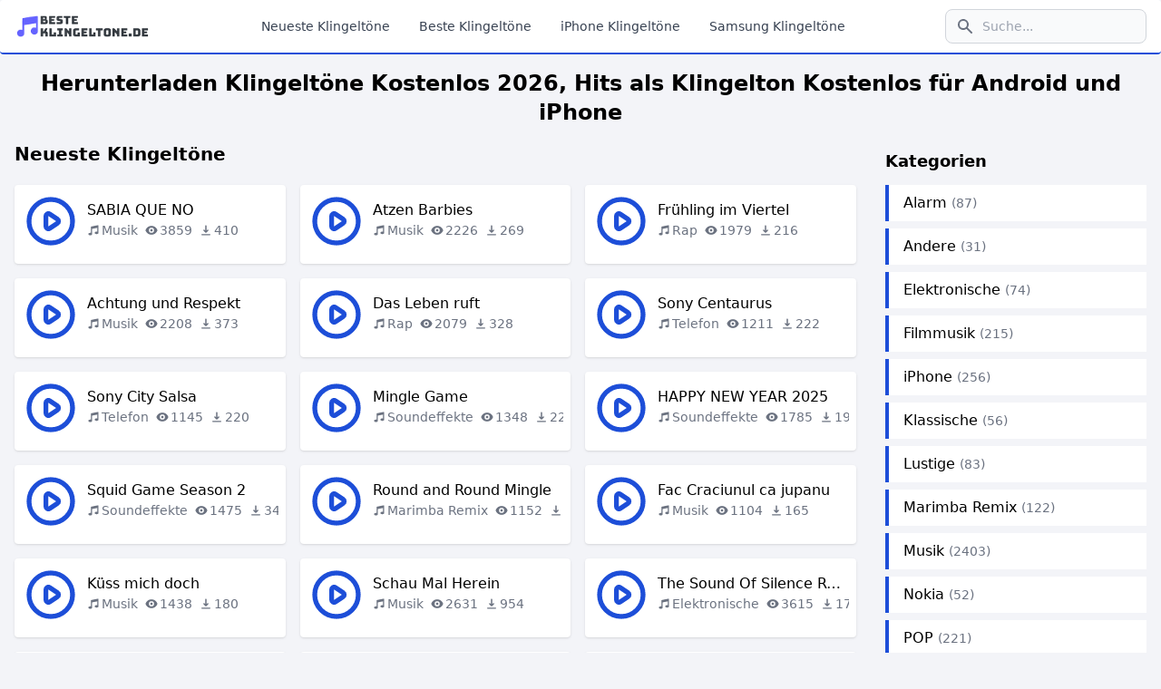

--- FILE ---
content_type: text/html; charset=UTF-8
request_url: https://besteklingeltone.de/
body_size: 7344
content:
<!doctype html>
<html lang="de">
<head>
	<meta charset="UTF-8">
	<meta name="viewport" content="width=device-width, initial-scale=1">
	<link rel="profile" href="https://gmpg.org/xfn/11">
	
    
	<!-- This site is optimized with the Yoast SEO plugin v14.1 - https://yoast.com/wordpress/plugins/seo/ -->
	<title>Klingelton für Handy: TOP 100 Klingeltöne Kostenlos 2026</title>
	<meta name="description" content="Unbegrenzte kostenlose Klingeltöne: Holen Sie sich die neuesten Hits als Klingelton für Ihr Android-Handy! Herunterladen Sie jetzt die besten Klingeltöne kostenlos!" />
	<meta name="robots" content="index, follow" />
	<meta name="googlebot" content="index, follow, max-snippet:-1, max-image-preview:large, max-video-preview:-1" />
	<meta name="bingbot" content="index, follow, max-snippet:-1, max-image-preview:large, max-video-preview:-1" />
	<link rel="canonical" href="https://besteklingeltone.de/" />
	<link rel="next" href="https://besteklingeltone.de/page/2/" />
	<meta property="og:locale" content="de_DE" />
	<meta property="og:type" content="website" />
	<meta property="og:title" content="Klingelton für Handy: TOP 100 Klingeltöne Kostenlos 2026" />
	<meta property="og:description" content="Unbegrenzte kostenlose Klingeltöne: Holen Sie sich die neuesten Hits als Klingelton für Ihr Android-Handy! Herunterladen Sie jetzt die besten Klingeltöne kostenlos!" />
	<meta property="og:url" content="https://besteklingeltone.de/" />
	<meta property="og:site_name" content="TOP 100 Klingeltöne Kostenlos 2024 - Klingelton für Handy" />
	<meta name="twitter:card" content="summary_large_image" />
	<script type="application/ld+json" class="yoast-schema-graph">{"@context":"https://schema.org","@graph":[{"@type":"Organization","@id":"https://besteklingeltone.de/#organization","name":"Beste Klingeltone","url":"https://besteklingeltone.de/","sameAs":[],"logo":{"@type":"ImageObject","@id":"https://besteklingeltone.de/#logo","inLanguage":"de-DE","url":"https://besteklingeltone.de/wp-content/uploads/2022/06/icon.png","width":200,"height":200,"caption":"Beste Klingeltone"},"image":{"@id":"https://besteklingeltone.de/#logo"}},{"@type":"WebSite","@id":"https://besteklingeltone.de/#website","url":"https://besteklingeltone.de/","name":"TOP 100 Klingelt\u00f6ne Kostenlos 2024 - Klingelton f\u00fcr Handy","description":"Unbegrenzte kostenlose Klingelt\u00f6ne: Holen Sie sich die neuesten Hits als Klingelton f\u00fcr Ihr Android-Handy! Herunterladen Sie jetzt die besten Klingelt\u00f6ne kostenlos!","publisher":{"@id":"https://besteklingeltone.de/#organization"},"potentialAction":[{"@type":"SearchAction","target":"https://besteklingeltone.de/?s={search_term_string}","query-input":"required name=search_term_string"}],"inLanguage":"de-DE"},{"@type":"CollectionPage","@id":"https://besteklingeltone.de/#webpage","url":"https://besteklingeltone.de/","name":"Klingelton f\u00fcr Handy: TOP 100 Klingelt\u00f6ne Kostenlos 2026","isPartOf":{"@id":"https://besteklingeltone.de/#website"},"about":{"@id":"https://besteklingeltone.de/#organization"},"description":"Unbegrenzte kostenlose Klingelt\u00f6ne: Holen Sie sich die neuesten Hits als Klingelton f\u00fcr Ihr Android-Handy! Herunterladen Sie jetzt die besten Klingelt\u00f6ne kostenlos!","inLanguage":"de-DE"}]}</script>
	<!-- / Yoast SEO plugin. -->


<link rel='dns-prefetch' href='//s.w.org' />
<link rel='stylesheet' id='kk-star-ratings-css'  href='https://besteklingeltone.de/wp-content/plugins/kk-star-ratings/src/core/public/css/kk-star-ratings.min.css?ver=5.3.0' media='all' />
<link rel='stylesheet' id='style-css'  href='https://besteklingeltone.de/wp-content/themes/besteklingeltone/style.css?ver=1.0.113' media='all' />
<link rel="icon" href="https://besteklingeltone.de/wp-content/uploads/2022/06/cropped-icon-32x32.png" sizes="32x32" />
<link rel="icon" href="https://besteklingeltone.de/wp-content/uploads/2022/06/cropped-icon-192x192.png" sizes="192x192" />
<link rel="apple-touch-icon" href="https://besteklingeltone.de/wp-content/uploads/2022/06/cropped-icon-180x180.png" />
<meta name="msapplication-TileImage" content="https://besteklingeltone.de/wp-content/uploads/2022/06/cropped-icon-270x270.png" />
	
	<!-- Global site tag (gtag.js) - Google Analytics -->
	<script async src="https://www.googletagmanager.com/gtag/js?id=G-J14V4RKRE0"></script>
	<script>
		window.dataLayer = window.dataLayer || [];
		function gtag(){dataLayer.push(arguments);}
		gtag('js', new Date());

		gtag('config', 'G-J14V4RKRE0');
	</script>
</head>

<body>

<header>
    <nav class="navbar">
        <div class="navbar__container">
            <a href="https://besteklingeltone.de" class="flex items-center" title="bestklingeltone.de">
                <img src="https://besteklingeltone.de/wp-content/uploads/2022/06/logo.png" class="mr-3 h-9" alt="bestklingeltone.de" />
            </a>
            <div class="flex lg:order-2">
                <button type="button" id="js__search-btn" class="navbar__search-btn">
                    <i class="icon__search w-5 h-5"></i>
                </button>
                <div class="hidden relative lg:block">
                    <form action="https://besteklingeltone.de" method="get">
                        <div class="navbar__search-icon">
                            <i class="icon__search w-5 h-5"></i>
                        </div>
                        <input type="text" name="s" id="search-navbar" class="navbar__search-input" placeholder="Suche...">
                    </form>
                </div>
                <button type="button" id="js__menu-btn" class="navbar__menu-btn">
                    <i class="icon__menu-open w-6 h-6"></i>
                </button>
            </div>
            <div id="js__menu" class="navbar__menu">
                <div class="navbar__mobile-search">
                    <form action="https://besteklingeltone.de" method="get">
                        <div class="navbar__search-icon">
                            <i class="icon__search w-5 h-5"></i>
                        </div>
                        <input type="text" name="s" id="search-navbar" class="navbar__mobile-search-input" placeholder="Suche...">
                    </form>
                </div>
                <ul class="navbar__menu-items">
                    <li>
                        <a href="https://besteklingeltone.de/neueste-klingeltone/" title="Neueste Klingeltöne" class="navbar__menu-item">Neueste Klingeltöne</a>
                    </li>
                    <li>
                        <a href="https://besteklingeltone.de/beste-klingeltone/" title="Beste Klingeltöne" class="navbar__menu-item">Beste Klingeltöne</a>
                    </li>
                    <li>
                        <a href="https://besteklingeltone.de/iphone/" title="iPhone Klingeltöne" class="navbar__menu-item">iPhone Klingeltöne</a>
                    </li>
                    <li>
                        <a href="https://besteklingeltone.de/samsung/" title="Samsung Klingeltöne" class="navbar__menu-item">Samsung Klingeltöne</a>
                    </li>
                </ul>
            </div>
        </div>
    </nav>
</header>

<div class="container mx-auto my-5 pt-12">
    <div class="box px-4 my-2 text-center">
        <h1>Herunterladen Klingeltöne Kostenlos 2026, Hits als Klingelton Kostenlos für Android und iPhone</h1>
    </div>

    <div class="row">
        <div class="coll p-2">
            <section id="new-ringtones">
                <h2 class="pl-2">Neueste Klingeltöne</h2>
                <div class="row my-3">
                    <div class="col p-2">
	<div class="ringtone">
		<div class="ringtone__play">
			<i class="icon__play" data-file="https://besteklingeltone.de/wp-content/uploads/2025/01/SABIA-QUE-NO.mp3"></i>
		</div>
		<div class="ringtone__info">
			<a href="https://besteklingeltone.de/sabia-que-no-klingelton-kostenlos/" title="SABIA QUE NO">
				<div class="ringtone__title">SABIA QUE NO</div>
				<div class="ringtone__meta">
					<span class="ringtone__meta-item"><i class="icon__music"></i><span>Musik</span></span>
					<span class="ringtone__meta-item"><i class="icon__eye"></i><span>3859</span></span>
					<span class="ringtone__meta-item"><i class="icon__download"></i><span>410</span></span>
				</div>
			</a>
		</div>
	</div>
</div>
<div class="col p-2">
	<div class="ringtone">
		<div class="ringtone__play">
			<i class="icon__play" data-file="https://besteklingeltone.de/wp-content/uploads/2025/01/Atzen-Barbies.mp3"></i>
		</div>
		<div class="ringtone__info">
			<a href="https://besteklingeltone.de/atzen-barbies-klingelton-kostenlos/" title="Atzen Barbies">
				<div class="ringtone__title">Atzen Barbies</div>
				<div class="ringtone__meta">
					<span class="ringtone__meta-item"><i class="icon__music"></i><span>Musik</span></span>
					<span class="ringtone__meta-item"><i class="icon__eye"></i><span>2226</span></span>
					<span class="ringtone__meta-item"><i class="icon__download"></i><span>269</span></span>
				</div>
			</a>
		</div>
	</div>
</div>
<div class="col p-2">
	<div class="ringtone">
		<div class="ringtone__play">
			<i class="icon__play" data-file="https://besteklingeltone.de/wp-content/uploads/2025/01/fruhling-im-viertel.mp3"></i>
		</div>
		<div class="ringtone__info">
			<a href="https://besteklingeltone.de/fruehling-im-viertel-klingelton-kostenlos/" title="Frühling im Viertel">
				<div class="ringtone__title">Frühling im Viertel</div>
				<div class="ringtone__meta">
					<span class="ringtone__meta-item"><i class="icon__music"></i><span>Rap</span></span>
					<span class="ringtone__meta-item"><i class="icon__eye"></i><span>1979</span></span>
					<span class="ringtone__meta-item"><i class="icon__download"></i><span>216</span></span>
				</div>
			</a>
		</div>
	</div>
</div>
<div class="col p-2">
	<div class="ringtone">
		<div class="ringtone__play">
			<i class="icon__play" data-file="https://besteklingeltone.de/wp-content/uploads/2025/01/achtung-und-respekt.mp3"></i>
		</div>
		<div class="ringtone__info">
			<a href="https://besteklingeltone.de/achtung-und-respekt-klingelton-kostenlos/" title="Achtung und Respekt">
				<div class="ringtone__title">Achtung und Respekt</div>
				<div class="ringtone__meta">
					<span class="ringtone__meta-item"><i class="icon__music"></i><span>Musik</span></span>
					<span class="ringtone__meta-item"><i class="icon__eye"></i><span>2208</span></span>
					<span class="ringtone__meta-item"><i class="icon__download"></i><span>373</span></span>
				</div>
			</a>
		</div>
	</div>
</div>
<div class="col p-2">
	<div class="ringtone">
		<div class="ringtone__play">
			<i class="icon__play" data-file="https://besteklingeltone.de/wp-content/uploads/2025/01/das-leben-ruft.mp3"></i>
		</div>
		<div class="ringtone__info">
			<a href="https://besteklingeltone.de/das-leben-ruft-klingelton-kostenlos/" title="Das Leben ruft">
				<div class="ringtone__title">Das Leben ruft</div>
				<div class="ringtone__meta">
					<span class="ringtone__meta-item"><i class="icon__music"></i><span>Rap</span></span>
					<span class="ringtone__meta-item"><i class="icon__eye"></i><span>2079</span></span>
					<span class="ringtone__meta-item"><i class="icon__download"></i><span>328</span></span>
				</div>
			</a>
		</div>
	</div>
</div>
<div class="col p-2">
	<div class="ringtone">
		<div class="ringtone__play">
			<i class="icon__play" data-file="https://besteklingeltone.de/wp-content/uploads/2025/01/Sony-Centaurus.mp3"></i>
		</div>
		<div class="ringtone__info">
			<a href="https://besteklingeltone.de/sony-centaurus-klingelton-kostenlos/" title="Sony Centaurus">
				<div class="ringtone__title">Sony Centaurus</div>
				<div class="ringtone__meta">
					<span class="ringtone__meta-item"><i class="icon__music"></i><span>Telefon</span></span>
					<span class="ringtone__meta-item"><i class="icon__eye"></i><span>1211</span></span>
					<span class="ringtone__meta-item"><i class="icon__download"></i><span>222</span></span>
				</div>
			</a>
		</div>
	</div>
</div>
<div class="col p-2">
	<div class="ringtone">
		<div class="ringtone__play">
			<i class="icon__play" data-file="https://besteklingeltone.de/wp-content/uploads/2025/01/Sony-City-Salsa.mp3"></i>
		</div>
		<div class="ringtone__info">
			<a href="https://besteklingeltone.de/sony-city-salsa-klingelton-kostenlos/" title="Sony City Salsa">
				<div class="ringtone__title">Sony City Salsa</div>
				<div class="ringtone__meta">
					<span class="ringtone__meta-item"><i class="icon__music"></i><span>Telefon</span></span>
					<span class="ringtone__meta-item"><i class="icon__eye"></i><span>1145</span></span>
					<span class="ringtone__meta-item"><i class="icon__download"></i><span>220</span></span>
				</div>
			</a>
		</div>
	</div>
</div>
<div class="col p-2">
	<div class="ringtone">
		<div class="ringtone__play">
			<i class="icon__play" data-file="https://besteklingeltone.de/wp-content/uploads/2025/01/Mingle-Game.mp3"></i>
		</div>
		<div class="ringtone__info">
			<a href="https://besteklingeltone.de/mingle-game-klingelton-kostenlos/" title="Mingle Game">
				<div class="ringtone__title">Mingle Game</div>
				<div class="ringtone__meta">
					<span class="ringtone__meta-item"><i class="icon__music"></i><span>Soundeffekte</span></span>
					<span class="ringtone__meta-item"><i class="icon__eye"></i><span>1348</span></span>
					<span class="ringtone__meta-item"><i class="icon__download"></i><span>228</span></span>
				</div>
			</a>
		</div>
	</div>
</div>
<div class="col p-2">
	<div class="ringtone">
		<div class="ringtone__play">
			<i class="icon__play" data-file="https://besteklingeltone.de/wp-content/uploads/2025/01/HAPPY-NEW-YEAR-2025.mp3"></i>
		</div>
		<div class="ringtone__info">
			<a href="https://besteklingeltone.de/happy-new-year-2025-klingelton-kostenlos/" title="HAPPY NEW YEAR 2025">
				<div class="ringtone__title">HAPPY NEW YEAR 2025</div>
				<div class="ringtone__meta">
					<span class="ringtone__meta-item"><i class="icon__music"></i><span>Soundeffekte</span></span>
					<span class="ringtone__meta-item"><i class="icon__eye"></i><span>1785</span></span>
					<span class="ringtone__meta-item"><i class="icon__download"></i><span>194</span></span>
				</div>
			</a>
		</div>
	</div>
</div>
<div class="col p-2">
	<div class="ringtone">
		<div class="ringtone__play">
			<i class="icon__play" data-file="https://besteklingeltone.de/wp-content/uploads/2025/01/Squid-Game-Season-2.mp3"></i>
		</div>
		<div class="ringtone__info">
			<a href="https://besteklingeltone.de/squid-game-season-2-klingelton-kostenlos/" title="Squid Game Season 2">
				<div class="ringtone__title">Squid Game Season 2</div>
				<div class="ringtone__meta">
					<span class="ringtone__meta-item"><i class="icon__music"></i><span>Soundeffekte</span></span>
					<span class="ringtone__meta-item"><i class="icon__eye"></i><span>1475</span></span>
					<span class="ringtone__meta-item"><i class="icon__download"></i><span>348</span></span>
				</div>
			</a>
		</div>
	</div>
</div>
<div class="col p-2">
	<div class="ringtone">
		<div class="ringtone__play">
			<i class="icon__play" data-file="https://besteklingeltone.de/wp-content/uploads/2025/01/Round-and-Round-Mingle.mp3"></i>
		</div>
		<div class="ringtone__info">
			<a href="https://besteklingeltone.de/round-and-round-mingle-klingelton-kostenlos/" title="Round and Round Mingle">
				<div class="ringtone__title">Round and Round Mingle</div>
				<div class="ringtone__meta">
					<span class="ringtone__meta-item"><i class="icon__music"></i><span>Marimba Remix</span></span>
					<span class="ringtone__meta-item"><i class="icon__eye"></i><span>1152</span></span>
					<span class="ringtone__meta-item"><i class="icon__download"></i><span>234</span></span>
				</div>
			</a>
		</div>
	</div>
</div>
<div class="col p-2">
	<div class="ringtone">
		<div class="ringtone__play">
			<i class="icon__play" data-file="https://besteklingeltone.de/wp-content/uploads/2024/12/Fac-Craciunul-ca-jupanu.mp3"></i>
		</div>
		<div class="ringtone__info">
			<a href="https://besteklingeltone.de/fac-craciunul-ca-jupanu-klingelton-kostenlos/" title="Fac Craciunul ca jupanu">
				<div class="ringtone__title">Fac Craciunul ca jupanu</div>
				<div class="ringtone__meta">
					<span class="ringtone__meta-item"><i class="icon__music"></i><span>Musik</span></span>
					<span class="ringtone__meta-item"><i class="icon__eye"></i><span>1104</span></span>
					<span class="ringtone__meta-item"><i class="icon__download"></i><span>165</span></span>
				</div>
			</a>
		</div>
	</div>
</div>
<div class="col p-2">
	<div class="ringtone">
		<div class="ringtone__play">
			<i class="icon__play" data-file="https://besteklingeltone.de/wp-content/uploads/2024/12/Küss-mich-doch.mp3"></i>
		</div>
		<div class="ringtone__info">
			<a href="https://besteklingeltone.de/kuess-mich-doch-klingelton-kostenlos/" title="Küss mich doch">
				<div class="ringtone__title">Küss mich doch</div>
				<div class="ringtone__meta">
					<span class="ringtone__meta-item"><i class="icon__music"></i><span>Musik</span></span>
					<span class="ringtone__meta-item"><i class="icon__eye"></i><span>1438</span></span>
					<span class="ringtone__meta-item"><i class="icon__download"></i><span>180</span></span>
				</div>
			</a>
		</div>
	</div>
</div>
<div class="col p-2">
	<div class="ringtone">
		<div class="ringtone__play">
			<i class="icon__play" data-file="https://besteklingeltone.de/wp-content/uploads/2024/12/Schau-Mal-Herein.mp3"></i>
		</div>
		<div class="ringtone__info">
			<a href="https://besteklingeltone.de/schau-mal-herein-klingelton-kostenlos/" title="Schau Mal Herein">
				<div class="ringtone__title">Schau Mal Herein</div>
				<div class="ringtone__meta">
					<span class="ringtone__meta-item"><i class="icon__music"></i><span>Musik</span></span>
					<span class="ringtone__meta-item"><i class="icon__eye"></i><span>2631</span></span>
					<span class="ringtone__meta-item"><i class="icon__download"></i><span>954</span></span>
				</div>
			</a>
		</div>
	</div>
</div>
<div class="col p-2">
	<div class="ringtone">
		<div class="ringtone__play">
			<i class="icon__play" data-file="https://besteklingeltone.de/wp-content/uploads/2024/12/The-Sound-Of-Silence-Remix.mp3"></i>
		</div>
		<div class="ringtone__info">
			<a href="https://besteklingeltone.de/the-sound-of-silence-remix-klingelton-kostenlos/" title="The Sound Of Silence Remix">
				<div class="ringtone__title">The Sound Of Silence Remix</div>
				<div class="ringtone__meta">
					<span class="ringtone__meta-item"><i class="icon__music"></i><span>Elektronische</span></span>
					<span class="ringtone__meta-item"><i class="icon__eye"></i><span>3615</span></span>
					<span class="ringtone__meta-item"><i class="icon__download"></i><span>1707</span></span>
				</div>
			</a>
		</div>
	</div>
</div>
<div class="col p-2">
	<div class="ringtone">
		<div class="ringtone__play">
			<i class="icon__play" data-file="https://besteklingeltone.de/wp-content/uploads/2024/12/Dasha-Austin.mp3"></i>
		</div>
		<div class="ringtone__info">
			<a href="https://besteklingeltone.de/austin-klingelton-kostenlos/" title="Austin">
				<div class="ringtone__title">Austin</div>
				<div class="ringtone__meta">
					<span class="ringtone__meta-item"><i class="icon__music"></i><span>POP</span></span>
					<span class="ringtone__meta-item"><i class="icon__eye"></i><span>1389</span></span>
					<span class="ringtone__meta-item"><i class="icon__download"></i><span>289</span></span>
				</div>
			</a>
		</div>
	</div>
</div>
<div class="col p-2">
	<div class="ringtone">
		<div class="ringtone__play">
			<i class="icon__play" data-file="https://besteklingeltone.de/wp-content/uploads/2024/12/Nubia-Mile-ZTE.mp3"></i>
		</div>
		<div class="ringtone__info">
			<a href="https://besteklingeltone.de/nubia-mile-zte-klingelton-kostenlos/" title="Nubia Mile ZTE">
				<div class="ringtone__title">Nubia Mile ZTE</div>
				<div class="ringtone__meta">
					<span class="ringtone__meta-item"><i class="icon__music"></i><span>Telefon</span></span>
					<span class="ringtone__meta-item"><i class="icon__eye"></i><span>1151</span></span>
					<span class="ringtone__meta-item"><i class="icon__download"></i><span>169</span></span>
				</div>
			</a>
		</div>
	</div>
</div>
<div class="col p-2">
	<div class="ringtone">
		<div class="ringtone__play">
			<i class="icon__play" data-file="https://besteklingeltone.de/wp-content/uploads/2024/12/Red-Magic-9-Pro.mp3"></i>
		</div>
		<div class="ringtone__info">
			<a href="https://besteklingeltone.de/red-magic-9-pro-klingelton-kostenlos/" title="Red Magic 9 Pro">
				<div class="ringtone__title">Red Magic 9 Pro</div>
				<div class="ringtone__meta">
					<span class="ringtone__meta-item"><i class="icon__music"></i><span>Telefon</span></span>
					<span class="ringtone__meta-item"><i class="icon__eye"></i><span>1070</span></span>
					<span class="ringtone__meta-item"><i class="icon__download"></i><span>231</span></span>
				</div>
			</a>
		</div>
	</div>
</div>
<div class="col p-2">
	<div class="ringtone">
		<div class="ringtone__play">
			<i class="icon__play" data-file="https://besteklingeltone.de/wp-content/uploads/2024/12/Welcome-2025.mp3"></i>
		</div>
		<div class="ringtone__info">
			<a href="https://besteklingeltone.de/welcome-2025-klingelton-kostenlos/" title="Welcome 2025">
				<div class="ringtone__title">Welcome 2025</div>
				<div class="ringtone__meta">
					<span class="ringtone__meta-item"><i class="icon__music"></i><span>Soundeffekte</span></span>
					<span class="ringtone__meta-item"><i class="icon__eye"></i><span>1154</span></span>
					<span class="ringtone__meta-item"><i class="icon__download"></i><span>174</span></span>
				</div>
			</a>
		</div>
	</div>
</div>
<div class="col p-2">
	<div class="ringtone">
		<div class="ringtone__play">
			<i class="icon__play" data-file="https://besteklingeltone.de/wp-content/uploads/2024/12/Medieval-Christmas.mp3"></i>
		</div>
		<div class="ringtone__info">
			<a href="https://besteklingeltone.de/medieval-christmas-klingelton-kostenlos/" title="Medieval Christmas">
				<div class="ringtone__title">Medieval Christmas</div>
				<div class="ringtone__meta">
					<span class="ringtone__meta-item"><i class="icon__music"></i><span>Weihnachten</span></span>
					<span class="ringtone__meta-item"><i class="icon__eye"></i><span>980</span></span>
					<span class="ringtone__meta-item"><i class="icon__download"></i><span>139</span></span>
				</div>
			</a>
		</div>
	</div>
</div>
<div class="col p-2">
	<div class="ringtone">
		<div class="ringtone__play">
			<i class="icon__play" data-file="https://besteklingeltone.de/wp-content/uploads/2024/12/187-Allstars-2024.mp3"></i>
		</div>
		<div class="ringtone__info">
			<a href="https://besteklingeltone.de/187-allstars-2024-klingelton-kostenlos/" title="187 Allstars 2024">
				<div class="ringtone__title">187 Allstars 2024</div>
				<div class="ringtone__meta">
					<span class="ringtone__meta-item"><i class="icon__music"></i><span>Weihnachten</span></span>
					<span class="ringtone__meta-item"><i class="icon__eye"></i><span>1034</span></span>
					<span class="ringtone__meta-item"><i class="icon__download"></i><span>114</span></span>
				</div>
			</a>
		</div>
	</div>
</div>
<div class="col p-2">
	<div class="ringtone">
		<div class="ringtone__play">
			<i class="icon__play" data-file="https://besteklingeltone.de/wp-content/uploads/2024/12/mhhh.mp3"></i>
		</div>
		<div class="ringtone__info">
			<a href="https://besteklingeltone.de/mhhh-klingelton-kostenlos/" title="MHHH">
				<div class="ringtone__title">MHHH</div>
				<div class="ringtone__meta">
					<span class="ringtone__meta-item"><i class="icon__music"></i><span>Rap</span></span>
					<span class="ringtone__meta-item"><i class="icon__eye"></i><span>948</span></span>
					<span class="ringtone__meta-item"><i class="icon__download"></i><span>167</span></span>
				</div>
			</a>
		</div>
	</div>
</div>
<div class="col p-2">
	<div class="ringtone">
		<div class="ringtone__play">
			<i class="icon__play" data-file="https://besteklingeltone.de/wp-content/uploads/2024/12/sag-meinen-namen.mp3"></i>
		</div>
		<div class="ringtone__info">
			<a href="https://besteklingeltone.de/sag-meinen-namen-klingelton-kostenlos/" title="SAG MEINEN NAMEN">
				<div class="ringtone__title">SAG MEINEN NAMEN</div>
				<div class="ringtone__meta">
					<span class="ringtone__meta-item"><i class="icon__music"></i><span>Rap</span></span>
					<span class="ringtone__meta-item"><i class="icon__eye"></i><span>1131</span></span>
					<span class="ringtone__meta-item"><i class="icon__download"></i><span>153</span></span>
				</div>
			</a>
		</div>
	</div>
</div>
<div class="col p-2">
	<div class="ringtone">
		<div class="ringtone__play">
			<i class="icon__play" data-file="https://besteklingeltone.de/wp-content/uploads/2024/12/Allein-Da.mp3"></i>
		</div>
		<div class="ringtone__info">
			<a href="https://besteklingeltone.de/allein-da-klingelton-kostenlos/" title="Allein Da">
				<div class="ringtone__title">Allein Da</div>
				<div class="ringtone__meta">
					<span class="ringtone__meta-item"><i class="icon__music"></i><span>Musik</span></span>
					<span class="ringtone__meta-item"><i class="icon__eye"></i><span>1127</span></span>
					<span class="ringtone__meta-item"><i class="icon__download"></i><span>169</span></span>
				</div>
			</a>
		</div>
	</div>
</div>
                </div>
                <div class="box text-center">
                    <a href="https://besteklingeltone.de/neueste-klingeltone/" class="view-more" title="Mehr sehen...">Mehr sehen...</a>
                </div>
            </section>
			
						<div class="text-center my-5">
				<center>
					<script async="async" data-cfasync="false" src="//dozepokinganthem.com/adf4a737b1d80257481982165d5f2226/invoke.js"></script>
					<div id="container-adf4a737b1d80257481982165d5f2226"></div>
				</center>
			</div>
			
            <section id="best-ringtones">
                <h2 class="pl-2 mt-5">Beste Klingeltöne</h2>
                <div class="row my-3">
                    <div class="col p-2">
	<div class="ringtone">
		<div class="ringtone__play">
			<i class="icon__play" data-file="https://besteklingeltone.de/wp-content/uploads/2020/12/Miss-Marple.mp3"></i>
		</div>
		<div class="ringtone__info">
			<a href="https://besteklingeltone.de/miss-marple-klingelton-kostenlos/" title="Miss Marple">
				<div class="ringtone__title">Miss Marple</div>
				<div class="ringtone__meta">
					<span class="ringtone__meta-item"><i class="icon__music"></i><span>Soundeffekte</span></span>
					<span class="ringtone__meta-item"><i class="icon__eye"></i><span>9723</span></span>
					<span class="ringtone__meta-item"><i class="icon__download"></i><span>4084</span></span>
				</div>
			</a>
		</div>
	</div>
</div>
<div class="col p-2">
	<div class="ringtone">
		<div class="ringtone__play">
			<i class="icon__play" data-file="https://besteklingeltone.de/wp-content/uploads/2024/11/Gigi-D-Agostino-Lamour-Toujours-MP3-Klingelton.mp3"></i>
		</div>
		<div class="ringtone__info">
			<a href="https://besteklingeltone.de/gigi-dagostino-lamour-toujours-klingelton-kostenlos/" title="Gigi D’Agostino – L’amour Toujours">
				<div class="ringtone__title">Gigi D’Agostino – L’amour Toujours</div>
				<div class="ringtone__meta">
					<span class="ringtone__meta-item"><i class="icon__music"></i><span>Musik</span></span>
					<span class="ringtone__meta-item"><i class="icon__eye"></i><span>6431</span></span>
					<span class="ringtone__meta-item"><i class="icon__download"></i><span>2552</span></span>
				</div>
			</a>
		</div>
	</div>
</div>
<div class="col p-2">
	<div class="ringtone">
		<div class="ringtone__play">
			<i class="icon__play" data-file="https://besteklingeltone.de/wp-content/uploads/2024/09/Coldplay-WE-PRAY.mp3"></i>
		</div>
		<div class="ringtone__info">
			<a href="https://besteklingeltone.de/coldplay-we-pray-klingelton-kostenlos/" title="Coldplay &#8211; WE PRAY">
				<div class="ringtone__title">Coldplay &#8211; WE PRAY</div>
				<div class="ringtone__meta">
					<span class="ringtone__meta-item"><i class="icon__music"></i><span>POP</span></span>
					<span class="ringtone__meta-item"><i class="icon__eye"></i><span>5997</span></span>
					<span class="ringtone__meta-item"><i class="icon__download"></i><span>2389</span></span>
				</div>
			</a>
		</div>
	</div>
</div>
<div class="col p-2">
	<div class="ringtone">
		<div class="ringtone__play">
			<i class="icon__play" data-file="https://besteklingeltone.de/wp-content/uploads/2024/02/Fc-Bayern-Stern-Des-Südens.mp3"></i>
		</div>
		<div class="ringtone__info">
			<a href="https://besteklingeltone.de/fc-bayern-stern-des-su%cc%88dens-klingelton-kostenlos/" title="Fc Bayern Stern Des Südens">
				<div class="ringtone__title">Fc Bayern Stern Des Südens</div>
				<div class="ringtone__meta">
					<span class="ringtone__meta-item"><i class="icon__music"></i><span>Musik</span></span>
					<span class="ringtone__meta-item"><i class="icon__eye"></i><span>8058</span></span>
					<span class="ringtone__meta-item"><i class="icon__download"></i><span>2341</span></span>
				</div>
			</a>
		</div>
	</div>
</div>
<div class="col p-2">
	<div class="ringtone">
		<div class="ringtone__play">
			<i class="icon__play" data-file="https://besteklingeltone.de/wp-content/uploads/2024/04/PEDRO-PEDRO.mp3"></i>
		</div>
		<div class="ringtone__info">
			<a href="https://besteklingeltone.de/pedro-pedro-klingelton-kostenlos/" title="PEDRO PEDRO">
				<div class="ringtone__title">PEDRO PEDRO</div>
				<div class="ringtone__meta">
					<span class="ringtone__meta-item"><i class="icon__music"></i><span>Marimba Remix</span></span>
					<span class="ringtone__meta-item"><i class="icon__eye"></i><span>5892</span></span>
					<span class="ringtone__meta-item"><i class="icon__download"></i><span>2295</span></span>
				</div>
			</a>
		</div>
	</div>
</div>
<div class="col p-2">
	<div class="ringtone">
		<div class="ringtone__play">
			<i class="icon__play" data-file="https://besteklingeltone.de/wp-content/uploads/2024/04/AYLIVA-x-APACHE-207-Wunder.mp3"></i>
		</div>
		<div class="ringtone__info">
			<a href="https://besteklingeltone.de/ayliva-x-apache-207-wunder-klingelton-kostenlos/" title="AYLIVA x APACHE 207 &#8211; Wunder">
				<div class="ringtone__title">AYLIVA x APACHE 207 &#8211; Wunder</div>
				<div class="ringtone__meta">
					<span class="ringtone__meta-item"><i class="icon__music"></i><span>Musik</span></span>
					<span class="ringtone__meta-item"><i class="icon__eye"></i><span>5489</span></span>
					<span class="ringtone__meta-item"><i class="icon__download"></i><span>1993</span></span>
				</div>
			</a>
		</div>
	</div>
</div>
<div class="col p-2">
	<div class="ringtone">
		<div class="ringtone__play">
			<i class="icon__play" data-file="https://besteklingeltone.de/wp-content/uploads/2024/12/The-Sound-Of-Silence-Remix.mp3"></i>
		</div>
		<div class="ringtone__info">
			<a href="https://besteklingeltone.de/the-sound-of-silence-remix-klingelton-kostenlos/" title="The Sound Of Silence Remix">
				<div class="ringtone__title">The Sound Of Silence Remix</div>
				<div class="ringtone__meta">
					<span class="ringtone__meta-item"><i class="icon__music"></i><span>Elektronische</span></span>
					<span class="ringtone__meta-item"><i class="icon__eye"></i><span>3615</span></span>
					<span class="ringtone__meta-item"><i class="icon__download"></i><span>1707</span></span>
				</div>
			</a>
		</div>
	</div>
</div>
<div class="col p-2">
	<div class="ringtone">
		<div class="ringtone__play">
			<i class="icon__play" data-file="https://besteklingeltone.de/wp-content/uploads/2024/02/Smoke-On-The-Water.mp3"></i>
		</div>
		<div class="ringtone__info">
			<a href="https://besteklingeltone.de/smoke-on-the-water-klingelton-kostenlos/" title="Smoke On The Water">
				<div class="ringtone__title">Smoke On The Water</div>
				<div class="ringtone__meta">
					<span class="ringtone__meta-item"><i class="icon__music"></i><span>Musik</span></span>
					<span class="ringtone__meta-item"><i class="icon__eye"></i><span>4027</span></span>
					<span class="ringtone__meta-item"><i class="icon__download"></i><span>1540</span></span>
				</div>
			</a>
		</div>
	</div>
</div>
<div class="col p-2">
	<div class="ringtone">
		<div class="ringtone__play">
			<i class="icon__play" data-file="https://besteklingeltone.de/wp-content/uploads/2024/01/detektiv-rockford.mp3"></i>
		</div>
		<div class="ringtone__info">
			<a href="https://besteklingeltone.de/detektiv-rockford-klingelton-kostenlos/" title="Detektiv Rockford">
				<div class="ringtone__title">Detektiv Rockford</div>
				<div class="ringtone__meta">
					<span class="ringtone__meta-item"><i class="icon__music"></i><span>Filmmusik</span></span>
					<span class="ringtone__meta-item"><i class="icon__eye"></i><span>5681</span></span>
					<span class="ringtone__meta-item"><i class="icon__download"></i><span>1377</span></span>
				</div>
			</a>
		</div>
	</div>
</div>
<div class="col p-2">
	<div class="ringtone">
		<div class="ringtone__play">
			<i class="icon__play" data-file="https://besteklingeltone.de/wp-content/uploads/2024/03/Bastighg-Wecker.mp3"></i>
		</div>
		<div class="ringtone__info">
			<a href="https://besteklingeltone.de/bastighg-wecker-klingelton-kostenlos/" title="Bastighg Wecker">
				<div class="ringtone__title">Bastighg Wecker</div>
				<div class="ringtone__meta">
					<span class="ringtone__meta-item"><i class="icon__music"></i><span>Alarm</span></span>
					<span class="ringtone__meta-item"><i class="icon__eye"></i><span>5030</span></span>
					<span class="ringtone__meta-item"><i class="icon__download"></i><span>1348</span></span>
				</div>
			</a>
		</div>
	</div>
</div>
<div class="col p-2">
	<div class="ringtone">
		<div class="ringtone__play">
			<i class="icon__play" data-file="https://besteklingeltone.de/wp-content/uploads/2023/02/udo-lindenberg-komet.mp3"></i>
		</div>
		<div class="ringtone__info">
			<a href="https://besteklingeltone.de/udo-lindenberg-komet-klingelton-kostenlos/" title="Udo Lindenberg – Komet">
				<div class="ringtone__title">Udo Lindenberg – Komet</div>
				<div class="ringtone__meta">
					<span class="ringtone__meta-item"><i class="icon__music"></i><span>Musik</span></span>
					<span class="ringtone__meta-item"><i class="icon__eye"></i><span>5088</span></span>
					<span class="ringtone__meta-item"><i class="icon__download"></i><span>1300</span></span>
				</div>
			</a>
		</div>
	</div>
</div>
<div class="col p-2">
	<div class="ringtone">
		<div class="ringtone__play">
			<i class="icon__play" data-file="https://besteklingeltone.de/wp-content/uploads/2024/02/Bolero.mp3"></i>
		</div>
		<div class="ringtone__info">
			<a href="https://besteklingeltone.de/bolero-klingelton-kostenlos/" title="Bolero">
				<div class="ringtone__title">Bolero</div>
				<div class="ringtone__meta">
					<span class="ringtone__meta-item"><i class="icon__music"></i><span>Klassische</span></span>
					<span class="ringtone__meta-item"><i class="icon__eye"></i><span>3069</span></span>
					<span class="ringtone__meta-item"><i class="icon__download"></i><span>1298</span></span>
				</div>
			</a>
		</div>
	</div>
</div>
<div class="col p-2">
	<div class="ringtone">
		<div class="ringtone__play">
			<i class="icon__play" data-file="https://besteklingeltone.de/wp-content/uploads/2024/02/Dark-Aria-Solo-Leveling-Marimba.mp3"></i>
		</div>
		<div class="ringtone__info">
			<a href="https://besteklingeltone.de/dark-aria-solo-leveling-marimba-klingelton-kostenlos/" title="Dark Aria &#8211; Solo Leveling Marimba">
				<div class="ringtone__title">Dark Aria &#8211; Solo Leveling Marimba</div>
				<div class="ringtone__meta">
					<span class="ringtone__meta-item"><i class="icon__music"></i><span>Marimba Remix</span></span>
					<span class="ringtone__meta-item"><i class="icon__eye"></i><span>4498</span></span>
					<span class="ringtone__meta-item"><i class="icon__download"></i><span>1297</span></span>
				</div>
			</a>
		</div>
	</div>
</div>
<div class="col p-2">
	<div class="ringtone">
		<div class="ringtone__play">
			<i class="icon__play" data-file="https://besteklingeltone.de/wp-content/uploads/2023/05/Altes-Telefon.mp3"></i>
		</div>
		<div class="ringtone__info">
			<a href="https://besteklingeltone.de/altes-telefon-klingelton-kostenlos/" title="Altes Telefon">
				<div class="ringtone__title">Altes Telefon</div>
				<div class="ringtone__meta">
					<span class="ringtone__meta-item"><i class="icon__music"></i><span>Telefon</span></span>
					<span class="ringtone__meta-item"><i class="icon__eye"></i><span>3861</span></span>
					<span class="ringtone__meta-item"><i class="icon__download"></i><span>1157</span></span>
				</div>
			</a>
		</div>
	</div>
</div>
<div class="col p-2">
	<div class="ringtone">
		<div class="ringtone__play">
			<i class="icon__play" data-file="https://besteklingeltone.de/wp-content/uploads/2024/07/Coldplay-feelslikeimfallinginlove.mp3"></i>
		</div>
		<div class="ringtone__info">
			<a href="https://besteklingeltone.de/coldplay-feelslikeimfallinginlove-klingelton-kostenlos/" title="Coldplay &#8211; feelslikeimfallinginlove">
				<div class="ringtone__title">Coldplay &#8211; feelslikeimfallinginlove</div>
				<div class="ringtone__meta">
					<span class="ringtone__meta-item"><i class="icon__music"></i><span>Musik</span></span>
					<span class="ringtone__meta-item"><i class="icon__eye"></i><span>3340</span></span>
					<span class="ringtone__meta-item"><i class="icon__download"></i><span>1121</span></span>
				</div>
			</a>
		</div>
	</div>
</div>
<div class="col p-2">
	<div class="ringtone">
		<div class="ringtone__play">
			<i class="icon__play" data-file="https://besteklingeltone.de/wp-content/uploads/2020/12/Fluch-Der-Karibik.mp3"></i>
		</div>
		<div class="ringtone__info">
			<a href="https://besteklingeltone.de/fluch-der-karibik-klingelton-kostenlos/" title="Fluch Der Karibik">
				<div class="ringtone__title">Fluch Der Karibik</div>
				<div class="ringtone__meta">
					<span class="ringtone__meta-item"><i class="icon__music"></i><span>Filmmusik</span></span>
					<span class="ringtone__meta-item"><i class="icon__eye"></i><span>4144</span></span>
					<span class="ringtone__meta-item"><i class="icon__download"></i><span>1091</span></span>
				</div>
			</a>
		</div>
	</div>
</div>
<div class="col p-2">
	<div class="ringtone">
		<div class="ringtone__play">
			<i class="icon__play" data-file="https://besteklingeltone.de/wp-content/uploads/2020/12/Bonanza.mp3"></i>
		</div>
		<div class="ringtone__info">
			<a href="https://besteklingeltone.de/bonanza-klingelton-kostenlos/" title="Bonanza">
				<div class="ringtone__title">Bonanza</div>
				<div class="ringtone__meta">
					<span class="ringtone__meta-item"><i class="icon__music"></i><span>Filmmusik</span></span>
					<span class="ringtone__meta-item"><i class="icon__eye"></i><span>3863</span></span>
					<span class="ringtone__meta-item"><i class="icon__download"></i><span>1089</span></span>
				</div>
			</a>
		</div>
	</div>
</div>
<div class="col p-2">
	<div class="ringtone">
		<div class="ringtone__play">
			<i class="icon__play" data-file="https://besteklingeltone.de/wp-content/uploads/2023/08/akte-x.mp3"></i>
		</div>
		<div class="ringtone__info">
			<a href="https://besteklingeltone.de/akte-x-klingelton-kostenlos/" title="Akte X">
				<div class="ringtone__title">Akte X</div>
				<div class="ringtone__meta">
					<span class="ringtone__meta-item"><i class="icon__music"></i><span>Filmmusik</span></span>
					<span class="ringtone__meta-item"><i class="icon__eye"></i><span>3611</span></span>
					<span class="ringtone__meta-item"><i class="icon__download"></i><span>967</span></span>
				</div>
			</a>
		</div>
	</div>
</div>
<div class="col p-2">
	<div class="ringtone">
		<div class="ringtone__play">
			<i class="icon__play" data-file="https://besteklingeltone.de/wp-content/uploads/2024/12/Schau-Mal-Herein.mp3"></i>
		</div>
		<div class="ringtone__info">
			<a href="https://besteklingeltone.de/schau-mal-herein-klingelton-kostenlos/" title="Schau Mal Herein">
				<div class="ringtone__title">Schau Mal Herein</div>
				<div class="ringtone__meta">
					<span class="ringtone__meta-item"><i class="icon__music"></i><span>Musik</span></span>
					<span class="ringtone__meta-item"><i class="icon__eye"></i><span>2631</span></span>
					<span class="ringtone__meta-item"><i class="icon__download"></i><span>954</span></span>
				</div>
			</a>
		</div>
	</div>
</div>
<div class="col p-2">
	<div class="ringtone">
		<div class="ringtone__play">
			<i class="icon__play" data-file="https://besteklingeltone.de/wp-content/uploads/2024/03/Dallas.mp3"></i>
		</div>
		<div class="ringtone__info">
			<a href="https://besteklingeltone.de/dallas-klingelton-kostenlos/" title="Dallas">
				<div class="ringtone__title">Dallas</div>
				<div class="ringtone__meta">
					<span class="ringtone__meta-item"><i class="icon__music"></i><span>Filmmusik</span></span>
					<span class="ringtone__meta-item"><i class="icon__eye"></i><span>3700</span></span>
					<span class="ringtone__meta-item"><i class="icon__download"></i><span>952</span></span>
				</div>
			</a>
		</div>
	</div>
</div>
<div class="col p-2">
	<div class="ringtone">
		<div class="ringtone__play">
			<i class="icon__play" data-file="https://besteklingeltone.de/wp-content/uploads/2024/07/Alvaro-Soler-Te-Imaginaba.mp3"></i>
		</div>
		<div class="ringtone__info">
			<a href="https://besteklingeltone.de/alvaro-soler-te-imaginaba-klingelton-kostenlos/" title="Alvaro Soler &#8211; Te Imaginaba">
				<div class="ringtone__title">Alvaro Soler &#8211; Te Imaginaba</div>
				<div class="ringtone__meta">
					<span class="ringtone__meta-item"><i class="icon__music"></i><span>Musik</span></span>
					<span class="ringtone__meta-item"><i class="icon__eye"></i><span>2762</span></span>
					<span class="ringtone__meta-item"><i class="icon__download"></i><span>870</span></span>
				</div>
			</a>
		</div>
	</div>
</div>
<div class="col p-2">
	<div class="ringtone">
		<div class="ringtone__play">
			<i class="icon__play" data-file="https://besteklingeltone.de/wp-content/uploads/2020/12/Kill-Bill.mp3"></i>
		</div>
		<div class="ringtone__info">
			<a href="https://besteklingeltone.de/kill-bill-klingelton-kostenlos/" title="Kill Bill">
				<div class="ringtone__title">Kill Bill</div>
				<div class="ringtone__meta">
					<span class="ringtone__meta-item"><i class="icon__music"></i><span>Soundeffekte</span></span>
					<span class="ringtone__meta-item"><i class="icon__eye"></i><span>3628</span></span>
					<span class="ringtone__meta-item"><i class="icon__download"></i><span>860</span></span>
				</div>
			</a>
		</div>
	</div>
</div>
<div class="col p-2">
	<div class="ringtone">
		<div class="ringtone__play">
			<i class="icon__play" data-file="https://besteklingeltone.de/wp-content/uploads/2024/01/its-my-life-bon-jovi.mp3"></i>
		</div>
		<div class="ringtone__info">
			<a href="https://besteklingeltone.de/its-my-life-bon-jovi-klingelton-kostenlos/" title="It’s My Life – Bon Jovi">
				<div class="ringtone__title">It’s My Life – Bon Jovi</div>
				<div class="ringtone__meta">
					<span class="ringtone__meta-item"><i class="icon__music"></i><span>Musik</span></span>
					<span class="ringtone__meta-item"><i class="icon__eye"></i><span>2673</span></span>
					<span class="ringtone__meta-item"><i class="icon__download"></i><span>852</span></span>
				</div>
			</a>
		</div>
	</div>
</div>
<div class="col p-2">
	<div class="ringtone">
		<div class="ringtone__play">
			<i class="icon__play" data-file="https://besteklingeltone.de/wp-content/uploads/2023/01/Sweet-Child-O-Mine.mp3"></i>
		</div>
		<div class="ringtone__info">
			<a href="https://besteklingeltone.de/sweet-child-o-mine-klingelton-kostenlos/" title="Sweet Child O Mine">
				<div class="ringtone__title">Sweet Child O Mine</div>
				<div class="ringtone__meta">
					<span class="ringtone__meta-item"><i class="icon__music"></i><span>POP</span></span>
					<span class="ringtone__meta-item"><i class="icon__eye"></i><span>3651</span></span>
					<span class="ringtone__meta-item"><i class="icon__download"></i><span>794</span></span>
				</div>
			</a>
		</div>
	</div>
</div>
                </div>
                <div class="box text-center">
                    <a href="https://besteklingeltone.de/beste-klingeltone/" class="view-more" title="Mehr sehen...">Mehr sehen...</a>
                </div>
            </section>
        </div>
        <div class="colr p-2">
            <aside id="categories">
                <h3 class="mb-3">Kategorien</h3>

                                    <div class="category">
                        <a href="https://besteklingeltone.de/alarm/" title="Alarm">Alarm</a> <span class="category__count">(87)</span>
                    </div>
                                    <div class="category">
                        <a href="https://besteklingeltone.de/andere/" title="Andere">Andere</a> <span class="category__count">(31)</span>
                    </div>
                                    <div class="category">
                        <a href="https://besteklingeltone.de/elektronische/" title="Elektronische">Elektronische</a> <span class="category__count">(74)</span>
                    </div>
                                    <div class="category">
                        <a href="https://besteklingeltone.de/filmmusik/" title="Filmmusik">Filmmusik</a> <span class="category__count">(215)</span>
                    </div>
                                    <div class="category">
                        <a href="https://besteklingeltone.de/iphone/" title="iPhone">iPhone</a> <span class="category__count">(256)</span>
                    </div>
                                    <div class="category">
                        <a href="https://besteklingeltone.de/klassische/" title="Klassische">Klassische</a> <span class="category__count">(56)</span>
                    </div>
                                    <div class="category">
                        <a href="https://besteklingeltone.de/lustige/" title="Lustige">Lustige</a> <span class="category__count">(83)</span>
                    </div>
                                    <div class="category">
                        <a href="https://besteklingeltone.de/marimba-remix/" title="Marimba Remix">Marimba Remix</a> <span class="category__count">(122)</span>
                    </div>
                                    <div class="category">
                        <a href="https://besteklingeltone.de/musik/" title="Musik">Musik</a> <span class="category__count">(2403)</span>
                    </div>
                                    <div class="category">
                        <a href="https://besteklingeltone.de/nokia/" title="Nokia">Nokia</a> <span class="category__count">(52)</span>
                    </div>
                                    <div class="category">
                        <a href="https://besteklingeltone.de/pop/" title="POP">POP</a> <span class="category__count">(221)</span>
                    </div>
                                    <div class="category">
                        <a href="https://besteklingeltone.de/rap/" title="Rap">Rap</a> <span class="category__count">(178)</span>
                    </div>
                                    <div class="category">
                        <a href="https://besteklingeltone.de/samsung/" title="Samsung">Samsung</a> <span class="category__count">(230)</span>
                    </div>
                                    <div class="category">
                        <a href="https://besteklingeltone.de/sms-tone/" title="SMS Töne">SMS Töne</a> <span class="category__count">(155)</span>
                    </div>
                                    <div class="category">
                        <a href="https://besteklingeltone.de/soundeffekte/" title="Soundeffekte">Soundeffekte</a> <span class="category__count">(864)</span>
                    </div>
                                    <div class="category">
                        <a href="https://besteklingeltone.de/spiele/" title="Spiele">Spiele</a> <span class="category__count">(44)</span>
                    </div>
                                    <div class="category">
                        <a href="https://besteklingeltone.de/telefon/" title="Telefon">Telefon</a> <span class="category__count">(115)</span>
                    </div>
                                    <div class="category">
                        <a href="https://besteklingeltone.de/tierstimmen/" title="Tierstimmen">Tierstimmen</a> <span class="category__count">(91)</span>
                    </div>
                                    <div class="category">
                        <a href="https://besteklingeltone.de/tik-tok/" title="Tik Tok">Tik Tok</a> <span class="category__count">(9)</span>
                    </div>
                                    <div class="category">
                        <a href="https://besteklingeltone.de/weihnachten/" title="Weihnachten">Weihnachten</a> <span class="category__count">(60)</span>
                    </div>
                                    <div class="category">
                        <a href="https://besteklingeltone.de/whatsapp/" title="Whatsapp">Whatsapp</a> <span class="category__count">(37)</span>
                    </div>
                            </aside>
        </div>
    </div>
	
	<div class="box box--white page__content my-5">
        <h2>
			Beste Klingeltone - Klingeltöne Kostenlos für Handy</h2>
		<p>
			<a href="https://besteklingeltone.de" title="Beste Klingeltone">Beste Klingeltone</a> - Ihr Ziel für eine Vielzahl von einzigartigen Melodien, um Ihr Handy-Erlebnis zu verbessern. Entdecken Sie unsere umfangreiche Sammlung, um mühelos Klingeltöne herunterzuladen, die mit Ihrer Individualität resonieren.
		</p>
		<p>
			Wir sind darauf spezialisiert, erstklassige Qualität und Sicherheit für die von Ihnen ausgewählten Dateien zu gewährleisten. Unsere Plattform bietet sowohl Bewertungen als auch Rückmeldungen aus der Community, um Ihnen bei der Auswahl der passendsten Klingeltöne zu helfen. Navigieren Sie einfach durch Genres, Künstler oder erstellen Sie sogar Ihre eigene Komposition.
		</p>
		
		<h3>
			Warum sich für unterschiedliche Klingeltöne entscheiden?
		</h3>
		<ul>
			<li><b>Unterscheidbare Anrufe:</b> Einzigartige Klingeltöne helfen dabei, eingehende Anrufe zu erkennen, sodass wir erkennen können, wer sich meldet, und entscheiden können, ob wir antworten sollen.</li>
			<li><b>Persönliche Note:</b> Die Auswahl eines einzigartigen Klingeltons dient als Medium, um Ihre Persönlichkeit und Vorlieben auszudrücken und eine persönliche Verbindung zu Ihrem Telefon herzustellen.
</li>
			<li><b>Beseitigung von Verwirrung:</b> In gemeinsam genutzten Umgebungen, in denen mehrere Personen dasselbe Telefon verwenden, beseitigen unterschiedliche Klingeltöne Verwirrung und identifizieren Anrufe, die für Sie bestimmt sind.</li>
			<li><b>Schaffung eines Gefühls der Privatsphäre:</b> Private Klingeltöne schützen Ihre Privatsphäre, indem sie diskret auf persönliche Anrufe hinweisen, ohne sie an alle in der Nähe zu übertragen.</li>
		</ul>
    </div>
</div>


<div class="text-center my-5">
	<center>
		<script type="text/javascript">
			atOptions = {
				'key' : 'bb1a710066f51d5e25775db8158c1908',
				'format' : 'iframe',
				'height' : 250,
				'width' : 300,
				'params' : {}
			};
		</script>
		<script type="text/javascript" src="//dozepokinganthem.com/bb1a710066f51d5e25775db8158c1908/invoke.js"></script>
	</center>
</div>

<footer class="my-5 bg-white border-t-2 border-blue-700 p-5">
    <div class="container mx-auto text-center">
		<div class="copyright">Copyright 2026 © <a href="https://besteklingeltone.de">Beste Klingeltöne Kostenlos für Handy</a>. Alle Rechte vorbehalten.</div>
		<div>
			Adresse: Berlin, Deutschland<br>
			E-Mail: besteklingeltone.de@gmail.com<br>
			Telefonnummer: +49 1521 8117953
		</div>

        <div class="social">
            <span><a href="https://www.facebook.com/besteklingeltone" title="Facebook" target="_blank" rel="noopener nofollow noreferrer">Facebook</a></span> |
            <span><a href="https://www.youtube.com/@besteklingeltone" title="Youtube" target="_blank" rel="noopener nofollow noreferrer">Youtube</a></span> |
			<span><a href="https://twitter.com/besteklingelton" title="Facebook" target="_blank" rel="noopener nofollow noreferrer">Twitter</a></span> |
			<span><a href="https://www.instagram.com/besteklingeltone/" title="Instagram" target="_blank" rel="noopener nofollow noreferrer">Instagram</a></span> |
			<span><a href="https://www.pinterest.com/besteklingeltone/" title="Pinterest" target="_blank" rel="noopener nofollow noreferrer">Pinterest</a></span> |
			<span><a href="https://www.reddit.com/user/besteklingeltone-de" title="Reddit" target="_blank" rel="noopener nofollow noreferrer">Reddit</a></span> |
            <span><a href="https://soundcloud.com/besteklingeltone" title="Soundcloud" target="_blank" rel="noopener nofollow noreferrer">Soundcloud</a></span> |
			<span><a href="https://www.tumblr.com/besteklingeltone" title="Tumblr" target="_blank" rel="noopener nofollow noreferrer">Tumblr</a></span> |
			<span><a href="https://www.linkedin.com/in/besteklingeltone/" title="Linkedin" target="_blank" rel="noopener nofollow noreferrer">Linkedin</a></span>
        </div>

        <div class="pages">
            <span><a href="https://besteklingeltone.de/cookies/" title="Cookies" target="_blank" rel="noopener nofollow noreferrer">Cookies</a></span> |
            <span><a href="https://besteklingeltone.de/datenschutz/" title="Datenschutz" target="_blank" rel="noopener nofollow noreferrer">Datenschutz</a></span> |
            <span><a href="https://besteklingeltone.de/impressum/" title="Impressum" target="_blank" rel="noopener nofollow noreferrer">Impressum</a></span> |
            <span><a href="https://besteklingeltone.de/nutzungsbedingungen/" title="Nutzungsbedingungen" target="_blank" rel="noopener nofollow noreferrer">Nutzungsbedingungen</a></span> |
            <span><a href="https://besteklingeltone.de/kontakt/" title="Kontakt" target="_blank" rel="noopener nofollow noreferrer">Kontakt</a></span>
        </div>
    </div>
</footer>

<script>
var kk_star_ratings = {"action":"kk-star-ratings","endpoint":"https:\/\/besteklingeltone.de\/wp-admin\/admin-ajax.php","nonce":"513b65cd90"};
</script>
<script src='https://besteklingeltone.de/wp-content/plugins/kk-star-ratings/src/core/public/js/kk-star-ratings.min.js?ver=5.3.0'></script>
<script src='https://besteklingeltone.de/wp-content/themes/besteklingeltone/js/besteklingeltone.js?ver=1.0.113'></script>
<script src='https://besteklingeltone.de/wp-includes/js/wp-embed.min.js?ver=5.4.10'></script>
<script defer src="https://static.cloudflareinsights.com/beacon.min.js/vcd15cbe7772f49c399c6a5babf22c1241717689176015" integrity="sha512-ZpsOmlRQV6y907TI0dKBHq9Md29nnaEIPlkf84rnaERnq6zvWvPUqr2ft8M1aS28oN72PdrCzSjY4U6VaAw1EQ==" data-cf-beacon='{"version":"2024.11.0","token":"1d7b5d0eaab142159b3f9ab6ee48c7c4","r":1,"server_timing":{"name":{"cfCacheStatus":true,"cfEdge":true,"cfExtPri":true,"cfL4":true,"cfOrigin":true,"cfSpeedBrain":true},"location_startswith":null}}' crossorigin="anonymous"></script>
</body>
</html>


--- FILE ---
content_type: text/css
request_url: https://besteklingeltone.de/wp-content/themes/besteklingeltone/style.css?ver=1.0.113
body_size: 3876
content:
*,::before,::after{box-sizing:border-box;border-width:0;border-style:solid;border-color:#e5e7eb}::before,::after{--tw-content:''}html{line-height:1.5;-webkit-text-size-adjust:100%;-moz-tab-size:4;-o-tab-size:4;tab-size:4;font-family:ui-sans-serif,system-ui,-apple-system,BlinkMacSystemFont,"Segoe UI",Roboto,"Helvetica Neue",Arial,"Noto Sans",sans-serif,"Apple Color Emoji","Segoe UI Emoji","Segoe UI Symbol","Noto Color Emoji"}body{margin:0;line-height:inherit}hr{height:0;color:inherit;border-top-width:1px}abbr:where([title]){-webkit-text-decoration:underline dotted;text-decoration:underline dotted}h1,h2,h3,h4,h5,h6{font-size:inherit;font-weight:inherit}a{color:inherit;text-decoration:inherit}b,strong{font-weight:bolder}code,kbd,samp,pre{font-family:ui-monospace,SFMono-Regular,Menlo,Monaco,Consolas,"Liberation Mono","Courier New",monospace;font-size:1em}small{font-size:80%}sub,sup{font-size:75%;line-height:0;position:relative;vertical-align:baseline}sub{bottom:-0.25em}sup{top:-0.5em}table{text-indent:0;border-color:inherit;border-collapse:collapse}button,input,optgroup,select,textarea{font-family:inherit;font-size:100%;line-height:inherit;color:inherit;margin:0;padding:0}button,select{text-transform:none}button,[type='button'],[type='reset'],[type='submit']{-webkit-appearance:button;background-color:transparent;background-image:none}:-moz-focusring{outline:auto}:-moz-ui-invalid{box-shadow:none}progress{vertical-align:baseline}::-webkit-inner-spin-button,::-webkit-outer-spin-button{height:auto}[type='search']{-webkit-appearance:textfield;outline-offset:-2px}::-webkit-search-decoration{-webkit-appearance:none}::-webkit-file-upload-button{-webkit-appearance:button;font:inherit}summary{display:list-item}blockquote,dl,dd,h1,h2,h3,h4,h5,h6,hr,figure,p,pre{margin:0}fieldset{margin:0;padding:0}legend{padding:0}ol,ul,menu{list-style:none;margin:0;padding:0}textarea{resize:vertical}input::-moz-placeholder,textarea::-moz-placeholder{opacity:1;color:#9ca3af}input:-ms-input-placeholder,textarea:-ms-input-placeholder{opacity:1;color:#9ca3af}input::placeholder,textarea::placeholder{opacity:1;color:#9ca3af}button,[role="button"]{cursor:pointer}:disabled{cursor:default}img,svg,video,canvas,audio,iframe,embed,object{display:block;vertical-align:middle}img,video{max-width:100%;height:auto}[hidden]{display:none}*,::before,::after{--tw-translate-x:0;--tw-translate-y:0;--tw-rotate:0;--tw-skew-x:0;--tw-skew-y:0;--tw-scale-x:1;--tw-scale-y:1;--tw-pan-x:;--tw-pan-y:;--tw-pinch-zoom:;--tw-scroll-snap-strictness:proximity;--tw-ordinal:;--tw-slashed-zero:;--tw-numeric-figure:;--tw-numeric-spacing:;--tw-numeric-fraction:;--tw-ring-inset:;--tw-ring-offset-width:0;--tw-ring-offset-color:#fff;--tw-ring-color:rgb(59 130 246 / .5);--tw-ring-offset-shadow:0 0 #0000;--tw-ring-shadow:0 0 #0000;--tw-shadow:0 0 #0000;--tw-shadow-colored:0 0 #0000;--tw-blur:;--tw-brightness:;--tw-contrast:;--tw-grayscale:;--tw-hue-rotate:;--tw-invert:;--tw-saturate:;--tw-sepia:;--tw-drop-shadow:;--tw-backdrop-blur:;--tw-backdrop-brightness:;--tw-backdrop-contrast:;--tw-backdrop-grayscale:;--tw-backdrop-hue-rotate:;--tw-backdrop-invert:;--tw-backdrop-opacity:;--tw-backdrop-saturate:;--tw-backdrop-sepia:}.container{width:100%}@media(min-width:640px){.container{max-width:640px}}@media(min-width:768px){.container{max-width:768px}}@media(min-width:1024px){.container{max-width:1024px}}@media(min-width:1280px){.container{max-width:1280px}}@media(min-width:1536px){.container{max-width:1536px}}.relative{position:relative}.mx-auto{margin-left:auto;margin-right:auto}.my-5{margin-top:1.25rem;margin-bottom:1.25rem}.my-2{margin-top:.5rem;margin-bottom:.5rem}.my-3{margin-top:.75rem;margin-bottom:.75rem}.mr-3{margin-right:.75rem}.mr-2{margin-right:.5rem}.mt-5{margin-top:1.25rem}.mb-3{margin-bottom:.75rem}.block{display:block}.flex{display:flex}.inline-flex{display:inline-flex}.table{display:table}.hidden{display:none}.h-9{height:2.25rem}.h-5{height:1.25rem}.h-6{height:1.5rem}.h-4{height:1rem}.w-5{width:1.25rem}.w-6{width:1.5rem}.w-4{width:1rem}.w-full{width:100%}.items-center{align-items:center}.border-t-2{border-top-width:2px}.border-blue-700{--tw-border-opacity:1;border-color:rgb(29 78 216 / var(--tw-border-opacity))}.bg-white{--tw-bg-opacity:1;background-color:rgb(255 255 255 / var(--tw-bg-opacity))}.p-2{padding:.5rem}.p-5{padding:1.25rem}.px-4{padding-left:1rem;padding-right:1rem}.px-2{padding-left:.5rem;padding-right:.5rem}.pt-12{padding-top:3rem}.pl-2{padding-left:.5rem}.text-center{text-align:center}.text-4xl{font-size:2.25rem;line-height:2.5rem}.text-blue-700{--tw-text-opacity:1;color:rgb(29 78 216 / var(--tw-text-opacity))}body{background:#f3f4f8}h1,h2,h3,h4,h5{font-weight:700}h1{font-size:1.25rem;line-height:1.75rem}@media(min-width:1024px){h1{font-size:1.5rem;line-height:2rem}}h2{font-size:1.125rem;line-height:1.75rem}@media(min-width:1024px){h2{font-size:1.25rem;line-height:1.75rem}}h3{font-size:1.125rem;line-height:1.75rem}a:hover,a:active{color:#1d4ed8}a{font-weight:500}p{margin-bottom:.5rem}.icon__home{background:url('images/home.svg') no-repeat center center;display:inline-block}.icon__right-arrow{background:url('images/right-arrow.svg') no-repeat center center;display:inline-block}.icon__search{background:url('images/search.svg') no-repeat center center;display:inline-block}.icon__menu-open{background:url('images/menu-open.svg') no-repeat center center;display:inline-block}.icon__play{background:url('images/play.svg') no-repeat center center;display:inline-block}.icon__pause{background:url('images/pause.svg') no-repeat center center;display:inline-block}.icon__music{background:url('images/music.svg') no-repeat center center;display:inline-block}.icon__eye{background:url('images/eye.svg') no-repeat center center;display:inline-block}.icon__download{background:url('images/download.svg') no-repeat center center;display:inline-block}.navbar{position:fixed;top:0;left:0;z-index:50;width:100%;border-radius:.25rem;border-bottom-width:2px;--tw-border-opacity:1;border-color:rgb(29 78 216 / var(--tw-border-opacity));--tw-bg-opacity:1;background-color:rgb(255 255 255 / var(--tw-bg-opacity));padding-left:.5rem;padding-right:.5rem;padding-top:.625rem;padding-bottom:.625rem}@media(prefers-color-scheme:dark){.navbar{--tw-bg-opacity:1;background-color:rgb(31 41 55 / var(--tw-bg-opacity))}}@media(min-width:640px){.navbar{padding-left:1rem;padding-right:1rem}}.navbar__container{width:100%}@media(min-width:640px){.navbar__container{max-width:640px}}@media(min-width:768px){.navbar__container{max-width:768px}}@media(min-width:1024px){.navbar__container{max-width:1024px}}@media(min-width:1280px){.navbar__container{max-width:1280px}}@media(min-width:1536px){.navbar__container{max-width:1536px}}.navbar__container{margin-left:auto;margin-right:auto;display:flex;flex-wrap:wrap;align-items:center;justify-content:space-between}.navbar__search-btn{line-height:.25rem;margin-right:.25rem;border-radius:.5rem;padding:.625rem;--tw-text-opacity:1;color:rgb(107 114 128 / var(--tw-text-opacity))}.navbar__search-btn:hover{--tw-bg-opacity:1;background-color:rgb(243 244 246 / var(--tw-bg-opacity))}.navbar__search-btn:focus{outline:2px solid transparent;outline-offset:2px;--tw-ring-offset-shadow:var(--tw-ring-inset) 0 0 0 var(--tw-ring-offset-width) var(--tw-ring-offset-color);--tw-ring-shadow:var(--tw-ring-inset) 0 0 0 calc(4px+var(--tw-ring-offset-width)) var(--tw-ring-color);box-shadow:var(--tw-ring-offset-shadow),var(--tw-ring-shadow),var(--tw-shadow,0 0 #0000);--tw-ring-opacity:1;--tw-ring-color:rgb(229 231 235 / var(--tw-ring-opacity))}@media(prefers-color-scheme:dark){.navbar__search-btn{--tw-text-opacity:1;color:rgb(156 163 175 / var(--tw-text-opacity))}.navbar__search-btn:hover{--tw-bg-opacity:1;background-color:rgb(55 65 81 / var(--tw-bg-opacity))}.navbar__search-btn:focus{--tw-ring-opacity:1;--tw-ring-color:rgb(55 65 81 / var(--tw-ring-opacity))}}@media(min-width:1024px){.navbar__search-btn{display:none}}.navbar__menu-btn{line-height:.25rem;display:inline-flex;align-items:center;border-radius:.5rem;padding:.5rem;--tw-text-opacity:1;color:rgb(107 114 128 / var(--tw-text-opacity))}.navbar__menu-btn:hover{--tw-bg-opacity:1;background-color:rgb(243 244 246 / var(--tw-bg-opacity))}.navbar__menu-btn:focus{outline:2px solid transparent;outline-offset:2px;--tw-ring-offset-shadow:var(--tw-ring-inset) 0 0 0 var(--tw-ring-offset-width) var(--tw-ring-offset-color);--tw-ring-shadow:var(--tw-ring-inset) 0 0 0 calc(2px+var(--tw-ring-offset-width)) var(--tw-ring-color);box-shadow:var(--tw-ring-offset-shadow),var(--tw-ring-shadow),var(--tw-shadow,0 0 #0000);--tw-ring-opacity:1;--tw-ring-color:rgb(229 231 235 / var(--tw-ring-opacity))}@media(prefers-color-scheme:dark){.navbar__menu-btn{--tw-text-opacity:1;color:rgb(156 163 175 / var(--tw-text-opacity))}.navbar__menu-btn:hover{--tw-bg-opacity:1;background-color:rgb(55 65 81 / var(--tw-bg-opacity))}.navbar__menu-btn:focus{--tw-ring-opacity:1;--tw-ring-color:rgb(75 85 99 / var(--tw-ring-opacity))}}@media(min-width:1024px){.navbar__menu-btn{display:none}}.navbar__search-input{display:block;width:100%;border-radius:.5rem;border-width:1px;--tw-border-opacity:1;border-color:rgb(209 213 219 / var(--tw-border-opacity));--tw-bg-opacity:1;background-color:rgb(249 250 251 / var(--tw-bg-opacity));padding:.5rem;padding-left:2.5rem;--tw-text-opacity:1;color:rgb(17 24 39 / var(--tw-text-opacity))}.navbar__search-input:focus{--tw-border-opacity:1;border-color:rgb(59 130 246 / var(--tw-border-opacity));--tw-ring-opacity:1;--tw-ring-color:rgb(59 130 246 / var(--tw-ring-opacity))}@media(prefers-color-scheme:dark){.navbar__search-input{--tw-border-opacity:1;border-color:rgb(75 85 99 / var(--tw-border-opacity));--tw-bg-opacity:1;background-color:rgb(55 65 81 / var(--tw-bg-opacity));--tw-text-opacity:1;color:rgb(255 255 255 / var(--tw-text-opacity))}.navbar__search-input::-moz-placeholder{--tw-placeholder-opacity:1;color:rgb(156 163 175 / var(--tw-placeholder-opacity))}.navbar__search-input:-ms-input-placeholder{--tw-placeholder-opacity:1;color:rgb(156 163 175 / var(--tw-placeholder-opacity))}.navbar__search-input::placeholder{--tw-placeholder-opacity:1;color:rgb(156 163 175 / var(--tw-placeholder-opacity))}.navbar__search-input:focus{--tw-border-opacity:1;border-color:rgb(59 130 246 / var(--tw-border-opacity));--tw-ring-opacity:1;--tw-ring-color:rgb(59 130 246 / var(--tw-ring-opacity))}}@media(min-width:640px){.navbar__search-input{font-size:.875rem;line-height:1.25rem}}.navbar__menu{display:none;width:100%;align-items:center;justify-content:space-between}@media(min-width:1024px){.navbar__menu{order:1;display:flex;width:auto}}.navbar__mobile-search{position:relative;margin-top:.75rem}@media(min-width:1024px){.navbar__mobile-search{display:none}}.navbar__mobile-search-input{display:block;width:100%;border-radius:.5rem;border-width:1px;--tw-border-opacity:1;border-color:rgb(209 213 219 / var(--tw-border-opacity));--tw-bg-opacity:1;background-color:rgb(249 250 251 / var(--tw-bg-opacity));padding:.5rem;padding-left:2.5rem;--tw-text-opacity:1;color:rgb(17 24 39 / var(--tw-text-opacity))}.navbar__mobile-search-input:focus{--tw-border-opacity:1;border-color:rgb(59 130 246 / var(--tw-border-opacity));--tw-ring-opacity:1;--tw-ring-color:rgb(59 130 246 / var(--tw-ring-opacity))}@media(prefers-color-scheme:dark){.navbar__mobile-search-input{--tw-border-opacity:1;border-color:rgb(75 85 99 / var(--tw-border-opacity));--tw-bg-opacity:1;background-color:rgb(55 65 81 / var(--tw-bg-opacity));--tw-text-opacity:1;color:rgb(255 255 255 / var(--tw-text-opacity))}.navbar__mobile-search-input::-moz-placeholder{--tw-placeholder-opacity:1;color:rgb(156 163 175 / var(--tw-placeholder-opacity))}.navbar__mobile-search-input:-ms-input-placeholder{--tw-placeholder-opacity:1;color:rgb(156 163 175 / var(--tw-placeholder-opacity))}.navbar__mobile-search-input::placeholder{--tw-placeholder-opacity:1;color:rgb(156 163 175 / var(--tw-placeholder-opacity))}.navbar__mobile-search-input:focus{--tw-border-opacity:1;border-color:rgb(59 130 246 / var(--tw-border-opacity));--tw-ring-opacity:1;--tw-ring-color:rgb(59 130 246 / var(--tw-ring-opacity))}}@media(min-width:640px){.navbar__mobile-search-input{font-size:.875rem;line-height:1.25rem}}.navbar__menu-items{margin-top:1rem;display:flex;flex-direction:column}@media(min-width:1024px){.navbar__menu-items{margin-top:0;flex-direction:row}.navbar__menu-items>:not([hidden]) ~ :not([hidden]){--tw-space-x-reverse:0;margin-right:calc(2rem * var(--tw-space-x-reverse));margin-left:calc(2rem * calc(1 - var(--tw-space-x-reverse)))}.navbar__menu-items{font-size:.875rem;line-height:1.25rem;font-weight:500}}.navbar__menu-item{display:block;border-bottom-width:1px;--tw-border-opacity:1;border-color:rgb(243 244 246 / var(--tw-border-opacity));padding-top:.5rem;padding-bottom:.5rem;padding-right:1rem;padding-left:.75rem;--tw-text-opacity:1;color:rgb(55 65 81 / var(--tw-text-opacity))}.navbar__menu-item:hover{--tw-bg-opacity:1;background-color:rgb(249 250 251 / var(--tw-bg-opacity))}@media(prefers-color-scheme:dark){.navbar__menu-item{--tw-border-opacity:1;border-color:rgb(55 65 81 / var(--tw-border-opacity));--tw-text-opacity:1;color:rgb(156 163 175 / var(--tw-text-opacity))}.navbar__menu-item:hover{--tw-bg-opacity:1;background-color:rgb(55 65 81 / var(--tw-bg-opacity));--tw-text-opacity:1;color:rgb(255 255 255 / var(--tw-text-opacity))}}@media(min-width:1024px){.navbar__menu-item{border-width:0;padding:0}.navbar__menu-item:hover{background-color:transparent;--tw-text-opacity:1;color:rgb(29 78 216 / var(--tw-text-opacity))}@media(prefers-color-scheme:dark){.navbar__menu-item:hover{background-color:transparent;--tw-text-opacity:1;color:rgb(255 255 255 / var(--tw-text-opacity))}}}.navbar__search-icon{pointer-events:none;position:absolute;top:0;bottom:0;left:0;display:flex;align-items:center;padding-left:.75rem}.row{box-sizing:border-box;max-width:100%}@media(min-width:1024px){.row{display:flex;flex-wrap:wrap}}.box{box-sizing:border-box;max-width:100%}@media(min-width:1024px){.col{width:33.333333%}.coll{width:75%}.colr{width:25%}.col,.coll,.colr{flex:0 0 auto}}.ringtone{display:flex;border-radius:.25rem;--tw-bg-opacity:1;background-color:rgb(255 255 255 / var(--tw-bg-opacity));padding:.5rem;--tw-shadow:0 1px 3px 0 rgb(0 0 0 / .1),0 1px 2px -1px rgb(0 0 0 / .1);--tw-shadow-colored:0 1px 3px 0 var(--tw-shadow-color),0 1px 2px -1px var(--tw-shadow-color);box-shadow:var(--tw-ring-offset-shadow,0 0 #0000),var(--tw-ring-shadow,0 0 #0000),var(--tw-shadow)}.ringtone__play i,.ringtone__pause i{height:4rem;width:4rem;cursor:pointer}.ringtone__info{width:100%;overflow:hidden;text-overflow:ellipsis;white-space:nowrap;padding:.5rem}.ringtone__title{overflow:hidden;text-overflow:ellipsis;white-space:nowrap;font-weight:500}.ringtone__meta{display:flex;font-size:.875rem;line-height:1.25rem;--tw-text-opacity:1;color:rgb(107 114 128 / var(--tw-text-opacity))}.ringtone__meta-item{margin-right:.5rem;display:flex;align-items:center}.ringtone__meta-item i{margin-right:.125rem;height:.875rem;width:.875rem}.view-more{font-weight:500}.sidebar__ringtones .ringtone{margin-bottom:1rem}aside{padding:.5rem}footer .social,footer .pages{margin-top:.5rem}aside#categories .category{margin-bottom:.5rem;width:100%;overflow:hidden;text-overflow:ellipsis;white-space:nowrap;border-left-width:4px;--tw-border-opacity:1;border-color:rgb(29 78 216 / var(--tw-border-opacity));--tw-bg-opacity:1;background-color:rgb(255 255 255 / var(--tw-bg-opacity));padding-left:1rem;padding-right:1rem;padding-top:.5rem;padding-bottom:.5rem}aside#categories .category .category__count{font-size:.875rem;line-height:1.25rem;--tw-text-opacity:1;color:rgb(107 114 128 / var(--tw-text-opacity))}.page__content img{margin-left:auto;margin-right:auto;margin-bottom:1rem}.page__content h1,.page__content h2,.page__content h3,.page__content h4,.page__content h5{margin-bottom:1rem}.pagination{display:flex;width:100%;align-items:center}.pagination nav{margin:auto}.pagination nav .nav-links{display:inline-flex;flex-wrap:wrap}.pagination nav .nav-links>:not([hidden]) ~ :not([hidden]){--tw-space-x-reverse:0;margin-right:calc(-1px * var(--tw-space-x-reverse));margin-left:calc(-1px * calc(1 - var(--tw-space-x-reverse)))}.pagination nav .nav-links{margin-top:1.25rem}.pagination nav .nav-links a.page-numbers,.pagination nav .nav-links span.page-numbers{border-width:1px;--tw-border-opacity:1;border-color:rgb(209 213 219 / var(--tw-border-opacity));--tw-bg-opacity:1;background-color:rgb(255 255 255 / var(--tw-bg-opacity));padding-top:.5rem;padding-bottom:.5rem;padding-left:.75rem;padding-right:.75rem;line-height:1.25;--tw-text-opacity:1;color:rgb(107 114 128 / var(--tw-text-opacity))}.pagination nav .nav-links a.page-numbers:hover,.pagination nav .nav-links span.page-numbers:hover{--tw-bg-opacity:1;background-color:rgb(243 244 246 / var(--tw-bg-opacity));--tw-text-opacity:1;color:rgb(55 65 81 / var(--tw-text-opacity))}@media(prefers-color-scheme:dark){.pagination nav .nav-links a.page-numbers,.pagination nav .nav-links span.page-numbers{--tw-border-opacity:1;border-color:rgb(55 65 81 / var(--tw-border-opacity));--tw-bg-opacity:1;background-color:rgb(31 41 55 / var(--tw-bg-opacity));--tw-text-opacity:1;color:rgb(156 163 175 / var(--tw-text-opacity))}.pagination nav .nav-links a.page-numbers:hover,.pagination nav .nav-links span.page-numbers:hover{--tw-bg-opacity:1;background-color:rgb(55 65 81 / var(--tw-bg-opacity));--tw-text-opacity:1;color:rgb(255 255 255 / var(--tw-text-opacity))}}.pagination nav .nav-links a.prev{margin-left:0;border-top-left-radius:.5rem;border-bottom-left-radius:.5rem}.pagination nav .nav-links span.current{--tw-bg-opacity:1;background-color:rgb(239 246 255 / var(--tw-bg-opacity));--tw-text-opacity:1;color:rgb(37 99 235 / var(--tw-text-opacity))}.pagination nav .nav-links span.current:hover{--tw-bg-opacity:1;background-color:rgb(219 234 254 / var(--tw-bg-opacity));--tw-text-opacity:1;color:rgb(29 78 216 / var(--tw-text-opacity))}@media(prefers-color-scheme:dark){.pagination nav .nav-links span.current{--tw-border-opacity:1;border-color:rgb(55 65 81 / var(--tw-border-opacity));--tw-bg-opacity:1;background-color:rgb(55 65 81 / var(--tw-bg-opacity));--tw-text-opacity:1;color:rgb(255 255 255 / var(--tw-text-opacity))}}.pagination nav .nav-links a.next{border-top-right-radius:.5rem;border-bottom-right-radius:.5rem}.breadcrumb{display:flex;overflow:hidden;text-overflow:ellipsis;white-space:nowrap;border-radius:.5rem;border-width:1px;--tw-border-opacity:1;border-color:rgb(229 231 235 / var(--tw-border-opacity));--tw-bg-opacity:1;background-color:rgb(249 250 251 / var(--tw-bg-opacity));padding-top:.75rem;padding-bottom:.75rem;padding-left:1.25rem;padding-right:1.25rem;--tw-text-opacity:1;color:rgb(55 65 81 / var(--tw-text-opacity))}@media(prefers-color-scheme:dark){.breadcrumb{--tw-border-opacity:1;border-color:rgb(55 65 81 / var(--tw-border-opacity));--tw-bg-opacity:1;background-color:rgb(31 41 55 / var(--tw-bg-opacity))}}.breadcrumb ol{display:inline-flex;align-items:center}.breadcrumb ol>:not([hidden]) ~ :not([hidden]){--tw-space-x-reverse:0;margin-right:calc(0.25rem * var(--tw-space-x-reverse));margin-left:calc(0.25rem * calc(1 - var(--tw-space-x-reverse)))}@media(min-width:768px){.breadcrumb ol>:not([hidden]) ~:not([hidden]){--tw-space-x-reverse:0;margin-right:calc(0.75rem * var(--tw-space-x-reverse));margin-left:calc(0.75rem * calc(1 - var(--tw-space-x-reverse)))}}.breadcrumb ol li a.breadcrumb__home{display:inline-flex;align-items:center;font-size:.875rem;line-height:1.25rem;font-weight:500;--tw-text-opacity:1;color:rgb(55 65 81 / var(--tw-text-opacity))}.breadcrumb ol li a.breadcrumb__home:hover{--tw-text-opacity:1;color:rgb(17 24 39 / var(--tw-text-opacity))}@media(prefers-color-scheme:dark){.breadcrumb ol li a.breadcrumb__home{--tw-text-opacity:1;color:rgb(156 163 175 / var(--tw-text-opacity))}.breadcrumb ol li a.breadcrumb__home:hover{--tw-text-opacity:1;color:rgb(255 255 255 / var(--tw-text-opacity))}}.breadcrumb ol li a.breadcrumb__item{margin-left:.25rem;font-size:.875rem;line-height:1.25rem;font-weight:500;--tw-text-opacity:1;color:rgb(55 65 81 / var(--tw-text-opacity))}.breadcrumb ol li a.breadcrumb__item:hover{--tw-text-opacity:1;color:rgb(17 24 39 / var(--tw-text-opacity))}@media(prefers-color-scheme:dark){.breadcrumb ol li a.breadcrumb__item{--tw-text-opacity:1;color:rgb(156 163 175 / var(--tw-text-opacity))}.breadcrumb ol li a.breadcrumb__item:hover{--tw-text-opacity:1;color:rgb(255 255 255 / var(--tw-text-opacity))}}@media(min-width:768px){.breadcrumb ol li a.breadcrumb__item{margin-left:.5rem}}.breadcrumb ol li span.breadcrumb__current{margin-left:.25rem;font-size:.875rem;line-height:1.25rem;font-weight:500;--tw-text-opacity:1;color:rgb(107 114 128 / var(--tw-text-opacity))}@media(prefers-color-scheme:dark){.breadcrumb ol li span.breadcrumb__current{--tw-text-opacity:1;color:rgb(156 163 175 / var(--tw-text-opacity))}}@media(min-width:768px){.breadcrumb ol li span.breadcrumb__current{margin-left:.5rem}}.box--white{border-radius:.25rem;--tw-bg-opacity:1;background-color:rgb(255 255 255 / var(--tw-bg-opacity));padding:1rem;--tw-shadow:0 1px 3px 0 rgb(0 0 0 / .1),0 1px 2px -1px rgb(0 0 0 / .1);--tw-shadow-colored:0 1px 3px 0 var(--tw-shadow-color),0 1px 2px -1px var(--tw-shadow-color);box-shadow:var(--tw-ring-offset-shadow,0 0 #0000),var(--tw-ring-shadow,0 0 #0000),var(--tw-shadow)}.ringtone-detail__audio{margin-top:1.25rem}.ringtone-detail__description{margin-top:1.25rem;margin-bottom:1.25rem}.ringtone-detail__info{margin-top:1.25rem;overflow-x:auto}.ringtone-detail__info table{width:100%;font-size:.875rem;line-height:1.25rem;--tw-text-opacity:1;color:rgb(107 114 128 / var(--tw-text-opacity))}@media(prefers-color-scheme:dark){.ringtone-detail__info table{--tw-text-opacity:1;color:rgb(156 163 175 / var(--tw-text-opacity))}}.ringtone-detail__info table tr{border-bottom-width:1px;--tw-bg-opacity:1;background-color:rgb(255 255 255 / var(--tw-bg-opacity))}@media(prefers-color-scheme:dark){.ringtone-detail__info table tr{--tw-border-opacity:1;border-color:rgb(55 65 81 / var(--tw-border-opacity));--tw-bg-opacity:1;background-color:rgb(31 41 55 / var(--tw-bg-opacity))}}.ringtone-detail__info table tr th{white-space:nowrap;padding-left:1.5rem;padding-right:1.5rem;padding-top:1rem;padding-bottom:1rem;font-weight:500;--tw-text-opacity:1;color:rgb(17 24 39 / var(--tw-text-opacity))}@media(prefers-color-scheme:dark){.ringtone-detail__info table tr th{--tw-text-opacity:1;color:rgb(255 255 255 / var(--tw-text-opacity))}}.ringtone-detail__info table tr td{padding-left:1.5rem;padding-right:1.5rem;padding-top:1rem;padding-bottom:1rem}.ringtone-detail__info .social-link{margin-right:.5rem;--tw-text-opacity:1;color:rgb(29 78 216 / var(--tw-text-opacity))}.download-btn{margin-right:.5rem;margin-bottom:.5rem;border-radius:.5rem;--tw-bg-opacity:1;background-color:rgb(29 78 216 / var(--tw-bg-opacity));padding-left:1.25rem;padding-right:1.25rem;padding-top:.75rem;padding-bottom:.75rem;font-size:.875rem;line-height:1.25rem;font-weight:500;--tw-text-opacity:1;color:rgb(255 255 255 / var(--tw-text-opacity))}.download-btn:hover{--tw-bg-opacity:1;background-color:rgb(30 64 175 / var(--tw-bg-opacity));--tw-text-opacity:1;color:rgb(255 255 255 / var(--tw-text-opacity))}.download-btn:focus{outline:2px solid transparent;outline-offset:2px;--tw-ring-offset-shadow:var(--tw-ring-inset) 0 0 0 var(--tw-ring-offset-width) var(--tw-ring-offset-color);--tw-ring-shadow:var(--tw-ring-inset) 0 0 0 calc(4px+var(--tw-ring-offset-width)) var(--tw-ring-color);box-shadow:var(--tw-ring-offset-shadow),var(--tw-ring-shadow),var(--tw-shadow,0 0 #0000);--tw-ring-opacity:1;--tw-ring-color:rgb(147 197 253 / var(--tw-ring-opacity))}@media(prefers-color-scheme:dark){.download-btn{--tw-bg-opacity:1;background-color:rgb(37 99 235 / var(--tw-bg-opacity))}.download-btn:hover{--tw-bg-opacity:1;background-color:rgb(29 78 216 / var(--tw-bg-opacity))}.download-btn:focus{--tw-ring-opacity:1;--tw-ring-color:rgb(30 64 175 / var(--tw-ring-opacity))}}.page__title{margin-bottom:1.25rem}@media(min-width:1024px){.lg\:order-2{order:2}.lg\:block{display:block}}

--- FILE ---
content_type: image/svg+xml
request_url: https://besteklingeltone.de/wp-content/themes/besteklingeltone/images/eye.svg
body_size: -103
content:
<svg fill="#6b7280" viewBox="0 0 20 20" xmlns="http://www.w3.org/2000/svg"><path d="M10 12a2 2 0 100-4 2 2 0 000 4z"></path><path fill-rule="evenodd" d="M.458 10C1.732 5.943 5.522 3 10 3s8.268 2.943 9.542 7c-1.274 4.057-5.064 7-9.542 7S1.732 14.057.458 10zM14 10a4 4 0 11-8 0 4 4 0 018 0z" clip-rule="evenodd"></path></svg>

--- FILE ---
content_type: application/javascript
request_url: https://besteklingeltone.de/wp-content/themes/besteklingeltone/js/besteklingeltone.js?ver=1.0.113
body_size: 713
content:
// var lazyLoad = false;

// function onLazyLoad() {
// 	if (lazyLoad === true) return;
// 	lazyLoad = true;

// 	document.removeEventListener('scroll', onLazyLoad);
// 	document.removeEventListener('mousemove', onLazyLoad);
// 	document.removeEventListener('mousedown', onLazyLoad);
// 	document.removeEventListener('touchstart', onLazyLoad);

// 	setTimeout(function () {
// 		! function (e, a, t, n, g, c, o) {
// 			e.GoogleAnalyticsObject = g, e.ga = e.ga || function () {
// 				(e.ga.q = e.ga.q || []).push(arguments)
// 			}, e.ga.l = 1 * new Date, c = a.createElement(t), o = a.getElementsByTagName(t)[0], c.async = 1, c.src = "https://www.google-analytics.com/analytics.js", o.parentNode.insertBefore(c, o)
// 		}(window, document, "script", 0, "ga"), ga("create", "G-J14V4RKRE0", "auto"), ga("send", "pageview");
// 		// Tracking error page
// 		window.onerror = function (message, source, lineno, colno, error) {
// 			var label = location.href + ': ' + message + ' (' + source + ':' + lineno + (colno ? ':' + colno : '') + ')';
// 			console.log(label)
// 			ga('send', 'event', 'performance', 'error', label, 1, {
// 				nonInteraction: true
// 			});
// 			window.onerror = null;
// 		};
// 	}, 1);
// }

// document.addEventListener('scroll', onLazyLoad),
// 	document.addEventListener('mousemove', onLazyLoad),
// 	document.addEventListener('mousedown', onLazyLoad),
// 	document.addEventListener('touchstart', onLazyLoad),
// 	document.addEventListener('load', function () {
// 	document.body.clientHeight != document.documentElement.clientHeight && 0 == document.documentElement.scrollTop && 0 == document.body.scrollTop || onLazyLoad()
// });

window.addEventListener('DOMContentLoaded', function () {
    var audio = null;
    let menuBtn = document.getElementById('js__menu-btn');
    let searchBtn = document.getElementById('js__search-btn');
    let menu = document.getElementById('js__menu');
    let mejsPlay = document.getElementsByClassName('mejs-play');

    if (mejsPlay.length > 0) {
        mejsPlay[0].addEventListener('click', function () {
            let pauseIcons = document.getElementsByClassName('icon__pause');

            for (let i = 0; i < pauseIcons.length; i++) {
                pauseIcons[i].className = 'icon__play';
            }

            if (audio) {
                audio.pause();
            }
        });
    }

    menuBtn.addEventListener('click', function () {
        if (menu.style.display === 'none' || menu.style.display.length == 0) {
            menu.style.display = 'block';
        } else {
            menu.style.display = 'none';
        }
    });

    searchBtn.addEventListener('click', function () {
        if (menu.style.display === 'none' || menu.style.display.length == 0) {
            menu.style.display = 'block';
        } else {
            menu.style.display = 'none';
        }
    });

    function singleAudioPause() {
        let singleAudio = document.getElementsByClassName('wp-audio-shortcode');

        if (singleAudio.length > 1) {
            if (singleAudio[1].play) {
                singleAudio[1].pause();
            } else {
                singleAudio[1].pause();
            }
        }
    }

    let iconClick = function () {
        if (this.classList.contains('icon__play')) {
            let pauseIcons = document.getElementsByClassName('icon__pause');

            for (let i = 0; i < pauseIcons.length; i++) {
                pauseIcons[i].className = 'icon__play';
            }

            singleAudioPause();

            this.classList.remove('icon__play');
            this.classList.add('icon__pause');

            if (!audio) {
                audio = new Audio(this.dataset.file);
                audio.play();
            } else {
                audio.pause();
                audio = new Audio(this.dataset.file);
                audio.play();
            }
        } else {
            this.classList.remove('icon__pause');
            this.classList.add('icon__play');

            if (audio) {
                audio.pause();
            }
        }
    };

    let icons = document.getElementsByClassName('icon__play');

    for (let i = 0; i < icons.length; i++) {
        icons[i].addEventListener('click', iconClick);
    }
});